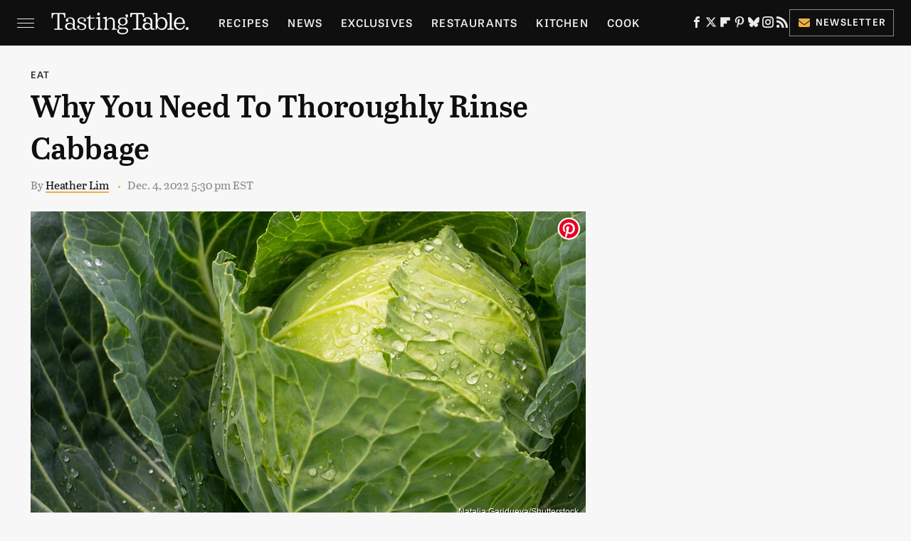

--- FILE ---
content_type: text/html
request_url: https://api.intentiq.com/profiles_engine/ProfilesEngineServlet?at=39&mi=10&dpi=936734067&pt=17&dpn=1&iiqidtype=2&iiqpcid=9528f609-618e-4d67-a122-2700922f0650&iiqpciddate=1769363645011&pcid=36d1a5c1-acff-4b9b-844c-ad36160d802f&idtype=3&gdpr=0&japs=false&jaesc=0&jafc=0&jaensc=0&jsver=0.33&testGroup=A&source=pbjs&ABTestingConfigurationSource=group&abtg=A&vrref=https%3A%2F%2Fwww.tastingtable.com
body_size: 54
content:
{"abPercentage":97,"adt":1,"ct":2,"isOptedOut":false,"data":{"eids":[]},"dbsaved":"false","ls":true,"cttl":86400000,"abTestUuid":"g_0ec7cb9a-ba3e-47e7-a1c1-163deed9b9f3","tc":9,"sid":1761493891}

--- FILE ---
content_type: text/plain; charset=UTF-8
request_url: https://at.teads.tv/fpc?analytics_tag_id=PUB_17002&tfpvi=&gdpr_consent=&gdpr_status=22&gdpr_reason=220&ccpa_consent=&sv=prebid-v1
body_size: 56
content:
YTM5ZWRkYmYtODFkNS00MjUwLThkMTEtZjQyNWFjYjBmMmJkIzAtMw==

--- FILE ---
content_type: text/plain
request_url: https://rtb.openx.net/openrtbb/prebidjs
body_size: -85
content:
{"id":"1fbeaec9-bc82-4d99-a10f-31cbf1bb98f2","nbr":0}

--- FILE ---
content_type: text/plain; charset=utf-8
request_url: https://ads.adthrive.com/http-api/cv2
body_size: 5924
content:
{"om":["00xbjwwl","05674208-4fa1-4dea-9ba3-4e9add966590","07qjzu81","0929nj63","0b298b78cxw","0i2cd22x","0iyi1awv","0sm4lr19","0v9iqcb6","1","10011/efc99049dcc15a0f34e9975839274659","1011_302_56233468","1011_302_56233497","1011_302_56233573","1011_74_18364134","1028_8728253","10310289136970_514411517","10310289136970_559920874","10310289136970_577824614","10812556","10812565","110_576777115309199355","11142692","11421707","11509227","11633454","11641433","11769257","1185:1610326728","11896988","11964869","12010084","12168663","12169133","12171164","12171239","12174278","124843_10","124844_23","124848_8","12552070","12_74_18107028","12_74_18107030","1606221","1610326628","1610326728","1610338925","17_24104657","17_24766984","17_24767215","17_24767248","17_24767255","17x0742b","1819l5qo","1829819l5qo","1891/84806","1891/84814","1dynz4oo","1f23052b-4fae-4fc5-bee8-f68ffcc59747","1ftzvfyu","1fwexd7i","1h7yhpl7","1zjn1epv","202430_200_EAAYACogrPcXlVDpv4mCpFHbtASH4.EGy-m7zq791oD26KFcrCUyBCeqWqs_","206_492063","206_549410","2132:45327622","2132:45327625","2132:45563177","2132:45868998","2132:45970140","2132:45999649","2149:10868755","2179:581121500461316663","2249:553781220","2249:553781913","2249:650662457","2249:674673691","2249:683817811","2307:286bn7o6","2307:2gev4xcy","2307:3d4r29fd","2307:44z2zjbq","2307:4etfwvf1","2307:4fk9nxse","2307:4yevyu88","2307:5s8wi8hf","2307:66r1jy9h","2307:7a0tg1yi","2307:7fmk89yf","2307:7uqs49qv","2307:7vnmgcxm","2307:7xb3th35","2307:8orkh93v","2307:98xzy0ek","2307:9krcxphu","2307:9mspm15z","2307:9nex8xyd","2307:a566o9hb","2307:a7wye4jw","2307:a8beztgq","2307:af9kspoi","2307:axw5pt53","2307:bfwolqbx","2307:bu0fzuks","2307:bwp1tpa5","2307:duxvs448","2307:dxqefrvi","2307:e38qsvko","2307:f3tdw9f3","2307:fqeh4hao","2307:g749lgab","2307:hbje7ofi","2307:hfqgqvcv","2307:i1gs57kc","2307:i90isgt0","2307:innyfbu3","2307:iy6hsneq","2307:k0csqwfi","2307:k2xfz54q","2307:k9ove2bo","2307:ktnx3vt3","2307:l5o549mu","2307:ll77hviy","2307:mne39gsk","2307:n3egwnq7","2307:ncfr1yiw","2307:o0qyxun9","2307:o4v8lu9d","2307:p8xeycv0","2307:pi9dvb89","2307:plth4l1a","2307:r0u09phz","2307:r31xyfp0","2307:s2ahu2ae","2307:t58xxlzd","2307:t7d69r6a","2307:ta6sha5k","2307:tty470r7","2307:u30fsj32","2307:u4atmpu4","2307:vmn1juoe","2307:xc88kxs9","2307:xe5smv63","2307:yass8yy7","2307:z2zvrgyz","2307:zfexqyi5","2307:zgw37lur","2307:zjn6yvkc","2307:zmciaqa3","23786257","239024629","2409_25495_176_CR52092923","24525574","24598434","24694777","24694809","24732876","247654825","248492542","25_53v6aquw","25_8b5u826e","25_m4xt6ckm","25_op9gtamy","25_oz31jrd0","25_pz8lwofu","25_sgaw7i5o","25_ti0s3bz3","25_v6jdn8gd","25_vfvpfnp8","25_yi6qlg3p","25_ztlksnbe","25_zwzjgvpw","25d81101-ce8f-4581-9245-7767b7f6f269","262592","262594","2662_200562_8166422","2662_200562_8172720","2662_200562_8172724","2676:85392610","2676:85702118","2676:86083181","2676:86087985","2676:86434088","2676:86690079","2676:86739702","2676:86739704","2715_9888_262592","2715_9888_262594","2715_9888_522709","27828525-19ef-482c-84aa-c57033a98346","286bn7o6","28925636","28933536","29414696","29414711","2974:8168475","29_705555329","2_206_554443","2_206_554470","2_206_554478","2gglwanz","2pu0gomp","2rhihii2","2syjv70y","308_125203_18","308_125204_13","31809564","32661359","3335_25247_697081797","3335_25247_700109391","33419362","33604490","33605403","33605623","33637455","3406a4d7-e552-4d21-9072-aa549bfa6ade","34182009","34534189","3490:CR52223725","35753418","3646_185414_T26335189","3658_104709_bwp1tpa5","3658_104709_o0qyxun9","3658_146693_T26440989","3658_15032_e1an7fls","3658_15038_suixnuyn","3658_15078_fqeh4hao","3658_15106_u4atmpu4","3658_177572_hbje7ofi","3658_203382_f3tdw9f3","3658_203382_z2zvrgyz","3658_215376_T26407116","3658_22079_iy6hsneq","3658_22079_mne39gsk","3658_22898_T25553828","3658_229286_bfwolqbx","3658_586765_T26228402","3658_586765_T26229486","3658_67113_8linfb0q","3701d7c5-d031-46d4-8c85-8e791eae8cca","37cerfai","381513943572","3822:24417995","3858:12124320","3LMBEkP-wis","3kp5kuh1","3llgx2fg","3p0mnojb","3swzj6q3","3v2n6fcp","409_216366","409_216416","409_225982","409_225987","409_225990","409_226331","409_226346","4114:axon-129","42604842","43a7ptxe","44023623","44629254","44_FKPC6PEVCZAO3GQQM4SS72","44_GK3IFKJCN5ECTCWZQ3S6Q3","44z2zjbq","45327631","45519405","458901553568","45927447","45v886tf","46039955","47192068","481703827","485027845327","48629971","48739100","487951","4947806","49606652","4b17559a-7c3a-442a-bccb-472fd110d7d8","4etfwvf1","4fk9nxse","4n9mre1i","4ue5n6w15erfp","4zai8e8t","502806027","502806102","50479792","51372355","51372397","51372434","514819301","52141873","521_425_203887","522709","522710","53v6aquw","54639987","54779847","54779873","549258659","5504:203898","55092222","5510:echvksei","5510:ksc9r3vq","5510:mznp7ktv","5510:quk7w53j","5510:ta6sha5k","5510:u4atmpu4","55116647","5532:553781220","553781814","554462","5563_66529_OADD2.10239397485000_100KUO2BYL9SQZQ45","5563_66529_OADD2.7353135342685_1L28KLX2T0O1CD1WS7","5563_66529_OADD2.7353135343668_1BTJB8XRQ1WD0S0520","5563_66529_OAIP.b68940c0fa12561ebd4bcaf0bb889ff9","557_409_220139","557_409_220159","557_409_220169","557_409_220173","557_409_220344","557_409_223589","557_409_228349","557_409_228356","557_409_228363","558_93_iy6hsneq","558_93_u4atmpu4","558_93_ztlksnbe","55961747","560_74_18268080","56183679","5726507783","576777115309199355","57961627","59780461","59780474","59818357","5989_1799740_704067611","59a746ff-d970-42c4-b9ac-3738af680e78","5auirdnp","5iujftaz","5s2988wi8hf","5s8wi8hf","600618969","60485583","605367461","605367472","605367473","60638194","61210719","618576351","618653722","618876699","618980679","61900406","61900466","619089559","61916211","61916223","61916225","61916229","61932920","61932925","61932933","61932948","61932957","6226508011","6226543715","627309156","627309159","627506494","62764941","628015148","628086965","628153053","628222860","628223277","628360579","628444256","628444262","628444433","628444439","628456310","628456313","628456379","628456382","628456403","628622163","628622166","628622172","628622178","628622241","628622244","628622247","628622250","628683371","628687043","628687157","628687460","628687463","628803013","628841673","629007394","629009180","629167998","629168001","629168010","629168565","629171196","629171202","62946736","62976224","630137823","63047261","630928655","63093165","63100589","6365_61796_742174851279","6365_61796_784844652399","6365_61796_791179315429","636910768489","652348590","659216891404","659713728691","66298r1jy9h","67d9142c-a3fe-4d47-94ec-5f95fd62ab46","680_99480_700109379","680_99480_700109399","690_99485_1610326628","690_99485_1610326728","695879875","697190006","697190050","697525780","697876986","697876999","697893422","699201086","6ee1a45b-ce7b-4f9b-8142-d87cc82c0a7f","6ejtrnf9","6lmy2lg0","6mrds7pc","6nj9wt54","6pamm6b8","6tj9m7jw","6wclm3on","700109389","700117707","702423494","704889081","705115523","705116521","705127202","705555311","70_85402272","70_85402277","70_86082782","70_86698029","7255_121665_axon-129","7255_121665_axon-131","7255_121665_axon-134","7255_121665_axon-35","732157689775","7354_217088_85393222","7354_217088_85690544","74243_74_18364017","74243_74_18364062","74243_74_18364087","74243_74_18364134","746011608948","74wv3qdx","76odrdws","7969_149355_41934921","7969_149355_45327622","7969_149355_45999649","79ju1d1h","7a0tg1yi","7cmeqmw8","7f298mk89yf","7fc6xgyo","7fmk89yf","7qIE6HPltrY","7qevw67b","7qeykcdm","7siwzlwt","7v298nmgcxm","7vnmgcxm","7xb3th35","80070365","80070391","8152859","8152878","8152879","8153731","8153732","8153749","8166427","8193073","8193076","8193078","82133858","82133859","83447652","8383fe77-9122-4f07-a7a4-9646a46c9d4a","842db5a6-4877-493c-8f3c-70c78693c542","85402401","85943197","86082998","86434089","86509222","86509229","86925905","86925934","86p6in4a","89mkwypg","8b5u826e","8o298rkh93v","8orkh93v","8w2984klwi4","8w4klwi4","9057/0328842c8f1d017570ede5c97267f40d","9057/211d1f0fa71d1a58cabee51f2180e38f","91998280-8265-40b1-9827-f3e7c36b5080","92fdb214-0ce1-437e-8e56-132a85586000","97_8193073","97_8193078","9925w9vu","9d5f8vic","9krcxphu","9mspm15z","9uox3d6i","RAKT2039000H","a0oxacu8","a1jsuk6w","a3ts2hcp","a44srrt7","a566o9hb","a7298wye4jw","a7w365s6","a7wye4jw","a8beztgq","aa1b50cd-688b-47a6-8759-ebee59276af2","aa6e4118-482b-49f8-be14-3963d3a70d8d","aaf5b7bf-b85c-4775-a620-42be1edfbb2a","b53ea984-1233-4bd5-bd33-cf303e23e059","bd5xg6f6","bd850793-5f43-4706-8899-9e4b129e8377","bf298wolqbx","bfwolqbx","bhcgvwxj","bw5u85ie","c-Mh5kLIzow","c11cd8e7-b1dd-4f1a-94ea-f5bc31cc3080","c22985t9p0u","c25t9p0u","c7z0h277","c978b49b-333d-4f0d-b796-ff0b841275aa","cbg18jr6","cd40m5wq","cfjsq3yd","cr-2azmi2ttu9vd","cr-2azmi2ttuatj","cr-2azmi2ttubwe","cr-2azmi2ttubxe","cr-6ovjht2euatj","cr-6ovjht2eubwe","cr-7mlw3ytgubwe","cr-7mlw3ytgubxe","cr-9hxzbqc08jrgv2","cr-aaqt0j7wubwj","cr-aav22g0wubwj","cr-aavwye0xubwj","cr-aawz2m5xubwj","cr-aawz3f0wubwj","cr-aawz3f2tubwj","cr-e8r0zf8qx9v","cr-flbd4mx4ubxe","cr-g7ywwk5qvft","cr-h6q46o706lrgv2","cr-tbdy0mlju9vd","cr-xxslt4pwuatj","cr-xxslt4pwubwe","cr-ztkcpa6gubwe","cr223-deyy4f4qxeu","cs92bsda","cv0h9mrv","cymho2zs","cyzccp1w","d8xpzwgq","dlhr8b78","dlhzctga","dsugp5th","e11caf3f-42f1-4006-a638-8c9d634ceabc","e38qsvko","e3ee474e-a227-49b5-8386-681518376c5d","eal0nev6","eb1a8449-4a8c-4877-91c3-e165d2887881","echvksei","ekocpzhh","ew8gf01n","f3craufm","f3h9fqou","f3tdw9f3","f7ddtazr","f9zmsi7x","fj298p0ceax","fjp0ceax","fleb9ndb","fpbj0p83","fq298eh4hao","fqeh4hao","fso39hpp","fy5qcztw","g1cx0n31","g749lgab","gjwam5dw","gn3plkq1","h0cw921b","h0zwvskc","h1m1w12p","h829828fwf4","hbje7ofi","hffavbt7","hfqgqvcv","hgrz3ggo","hrwidqo8","i0tz6sd5","i2aglcoy","i8q65k6g","i90isgt0","i92980isgt0","iaqttatc","iiu0wq3s","ims4654l","ixtrvado","iy2986hsneq","iy6hsneq","jox7do5h","jr169syq","jsy1a3jk","jwgkwx1k","k0csqwfi","k2xfz54q","k9298ove2bo","k9ove2bo","kk2985768bd","kk5768bd","knoebx5v","ksc9r3vq","kwj8z3gi","kx5rgl0a","l2j3rq3s","l45j4icj","l5o549mu","lc408s2k","ldnbhfjl","ljai1zni","ll77hviy","lnmgz2zg","lqik9cb3","ltkghqf5","lui7w03k","lxlnailk","m30fx1mp","m9tz4e6u","mbgtm37z","mealz2pi","mk19vci9","mne39gsk","mnzinbrt","mul4id76","muvxy961","mznp7ktv","n3egwnq7","n8w0plts","n9ths0wd","ntjn5z55","o0l1fyrl","o4jf439x","o4v8lu9d","o6vx6pv4","o79rfir1","ofoon6ir","ogw1ezqo","oj70mowv","onu0njpj","ou8gxy4u","oz31jrd0","p0odjzyt","p8xeycv0","pagvt0pd","pi9dvb89","pkydekxi","pl298th4l1a","plth4l1a","pnprkxyb","poc1p809","ppn03peq","pz8lwofu","pzgd3hum","q1kdv2e7","q9frjgsw","qexs87kc","qqvgscdx","quk7w53j","r3co354x","r4slj7p5","r5pphbep","rnvjtx7r","s2298ahu2ae","s2ahu2ae","s37ll62x","s4s41bit","sslkianq","t58xxlzd","t73gfjqn","ta6sha5k","tcyib76d","ti0s3bz3","tt298y470r7","tzngt86j","u1jb75sm","u4atmpu4","u6298m6v3bh","u6m6v3bh","uc3gjkej","udke8iyu","uk9x4xmh","uqph5v76","utmdgnik","v5w56b83","vNGjpPnIyoA","vdcb5d4i","ven7pu1c","vg298gd907z","w04jlltv","w3ez2pdd","w3kkkcwo","wih2rdv3","wk7ju0s9","wlfj699a","ws6kw0kz","x420t9me","x716iscu","xdaezn6y","xg2ypd0p","xncaqh7c","xxz8lwdr","y51tr986","yi6qlg3p","yl9likui","z2zvrgyz","zep75yl2","zgw37lur","zmciaqa3","zpm9ltrh","zvdz58bk","zw6jpag6","zxaju0ay","7979132","7979135"],"pmp":[],"adomains":["123notices.com","1md.org","about.bugmd.com","acelauncher.com","adameve.com","akusoli.com","allyspin.com","askanexpertonline.com","atomapplications.com","bassbet.com","betsson.gr","biz-zone.co","bizreach.jp","braverx.com","bubbleroom.se","bugmd.com","buydrcleanspray.com","byrna.com","capitaloneshopping.com","clarifion.com","combatironapparel.com","controlcase.com","convertwithwave.com","cotosen.com","countingmypennies.com","cratedb.com","croisieurope.be","cs.money","dallasnews.com","definition.org","derila-ergo.com","dhgate.com","dhs.gov","displate.com","easyprint.app","easyrecipefinder.co","fabpop.net","familynow.club","fla-keys.com","folkaly.com","g123.jp","gameswaka.com","getbugmd.com","getconsumerchoice.com","getcubbie.com","gowavebrowser.co","gowdr.com","gransino.com","grosvenorcasinos.com","guard.io","hero-wars.com","holts.com","instantbuzz.net","itsmanual.com","jackpotcitycasino.com","justanswer.com","justanswer.es","la-date.com","lightinthebox.com","liverrenew.com","local.com","lovehoney.com","lulutox.com","lymphsystemsupport.com","manualsdirectory.org","meccabingo.com","medimops.de","mensdrivingforce.com","millioner.com","miniretornaveis.com","mobiplus.me","myiq.com","national-lottery.co.uk","naturalhealthreports.net","nbliver360.com","nikke-global.com","nordicspirit.co.uk","nuubu.com","onlinemanualspdf.co","original-play.com","outliermodel.com","paperela.com","paradisestays.site","parasiterelief.com","peta.org","photoshelter.com","plannedparenthood.org","playvod-za.com","printeasilyapp.com","printwithwave.com","profitor.com","quicklearnx.com","quickrecipehub.com","rakuten-sec.co.jp","rangeusa.com","refinancegold.com","robocat.com","royalcaribbean.com","saba.com.mx","shift.com","simple.life","spinbara.com","systeme.io","taboola.com","tackenberg.de","temu.com","tenfactorialrocks.com","theoceanac.com","topaipick.com","totaladblock.com","usconcealedcarry.com","vagisil.com","vegashero.com","vegogarden.com","veryfast.io","viewmanuals.com","viewrecipe.net","votervoice.net","vuse.com","wavebrowser.co","wavebrowserpro.com","weareplannedparenthood.org","xiaflex.com","yourchamilia.com"]}

--- FILE ---
content_type: text/plain
request_url: https://rtb.openx.net/openrtbb/prebidjs
body_size: -225
content:
{"id":"1e4bef4f-e067-4125-9ce1-252230c737ca","nbr":0}